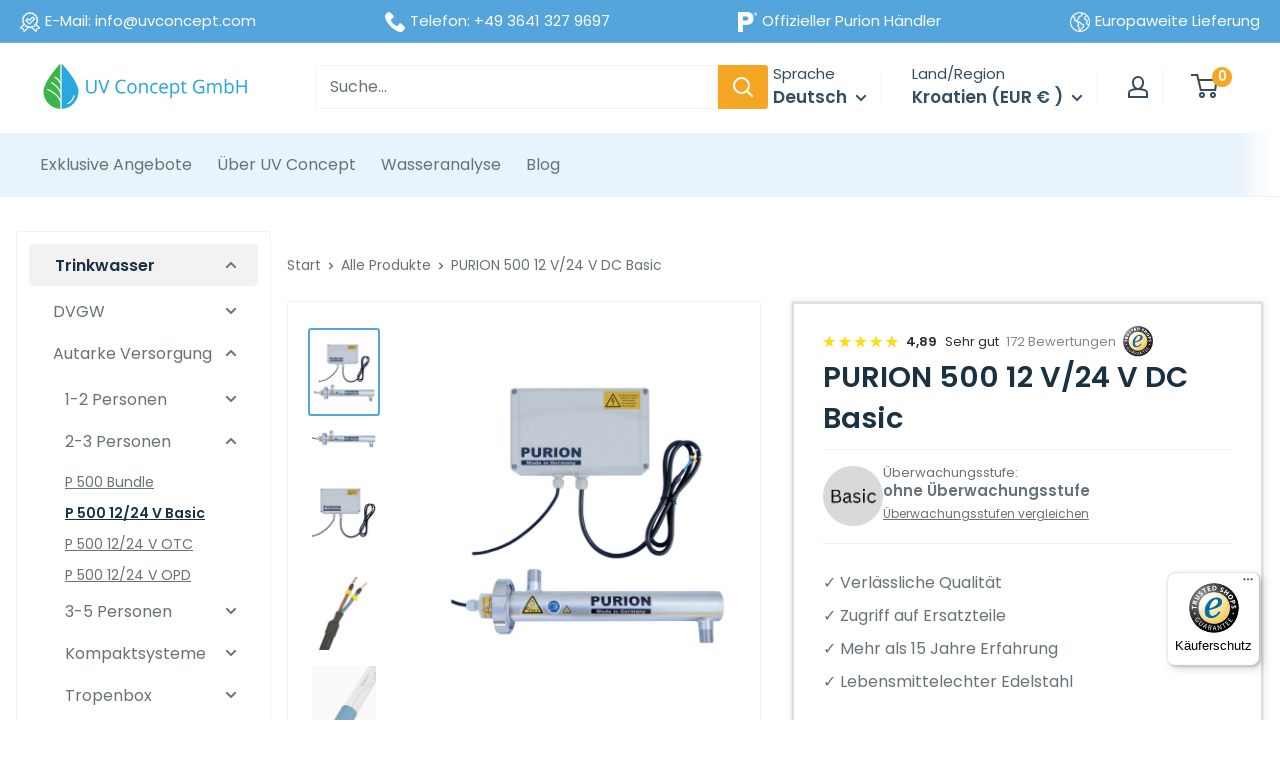

--- FILE ---
content_type: text/javascript; charset=utf-8
request_url: https://uvconcept.com/de-hr/products/purion-500-12-v-24-v-dc.js
body_size: 2584
content:
{"id":6969670041737,"title":"PURION 500 12 V\/24 V DC Basic","handle":"purion-500-12-v-24-v-dc","description":"\u003cp\u003eBeim Wunsch, ein weitgehend autarkes Leben zu führen, steht die Frage nach der Trinkwasserversorgung im Mittelpunkt. Um Wasser aus Brunnen, Seen, Flüssen oder Zisternen genießen zu können, muss es zuvor entsprechend aufbereitet werden. Die Trinkwasseraufbereitung ist ein komplexes Feld, bei dem je nach Zustand des Ausgangswassers eine geeignete Aufbereitungskette zusammengestellt werden muss. Die größte Gefahr für die Gesundheit stellen dabei Bakterien, Keime und Viren dar. Die PURION 500 stellt die perfekte Kombination aus stromsparendem Gerät und sehr guter Desinfektionsanlage dar, die Krankheitserregern keine Chance lässt. Durch die geringe Länge von 32cm lässt sich diese Anlage sehr einfach in die kleinsten Wasserkreisläufe integrieren. Von der Dimensionierung her eignet sich die PURION 500 ideal zum Einsatz in kleinen Ferienhäusern und größeren Wohnmobilen. Für ein autarkes Leben ohne Sorge um die Trinkwasserqualität, ist die PURION 500 die sicherste Lösung.\u003c\/p\u003e\n\u003cp\u003eMit Hilfe der\u003cstrong\u003e \u003c\/strong\u003eStromanschlüsse 12 V DC oder 24 V DC kann diese Anlage in verschiedene Stromkreisläufe integriert werden. Beispiele dafür sind Akkus, Photovoltaikpanels oder der Stromkreislauf eines Wohnmobils. Gerade bei Photovoltaikpanels ist ein Akku unablässig, da die UV-C-Lampe konstant mit Spannung versorgt werden muss.\u003c\/p\u003e\n\u003cp\u003eDiese UV-C-Desinfektionsanlage von PURION erfüllt alle technischen Voraussetzungen der Trinkwasserverordnung. Der verwendete Edelstahl 1.4571 wird auch in der Lebensmittelindustrie und erfüllt damit die Norm. Unter Einhaltung der vorgeschriebenen, maximalen Durchflussmenge wird die geforderte UV-C-Dosis von 400 J\/m² bei einer UV-C-Transmission von 90% T1 cm geleistet. Somit erreicht diese UV-C-Anlage eine Desinfektionsrate von 99,99%, die der Gesetzgeber vorschreibt. Aus markenschutzrechtlichen Gründen besitzt diese Anlage kein DVGW-Zertifikat, daher ist in Einzelfällen mit dem Gesundheitsamt zu klären, ob die UV-C-Desinfektionsanlage verwendet werden kann.\u003c\/p\u003e","published_at":"2022-08-03T13:41:42+02:00","created_at":"2022-08-03T13:41:40+02:00","vendor":"PURION GmbH","type":"","tags":["2-3Personen","2-3PersonenMW","Autarke Anlagen","EinbauanlagenMW","GoogleFeed","Kaufberater_Autark","Kaufberater_W_Einbau","MobileWasseraufbereitung","Trinkwasser"],"price":52554,"price_min":52554,"price_max":56675,"available":true,"price_varies":true,"compare_at_price":null,"compare_at_price_min":0,"compare_at_price_max":0,"compare_at_price_varies":false,"variants":[{"id":40596342210697,"title":"12 V \/ Standard 1.5 m","option1":"12 V","option2":"Standard 1.5 m","option3":null,"sku":"100 01100 0000","requires_shipping":true,"taxable":true,"featured_image":{"id":29946183647369,"product_id":6969670041737,"position":1,"created_at":"2022-08-03T13:41:40+02:00","updated_at":"2022-08-03T13:41:43+02:00","alt":"Die PURION 500 12 V\/24 V DC Basic der PURION GmbH ist eine Desinfektionsanlage, die durch ihren effizienten Trinkwasseraufbereitungsprozess eine hohe Trinkwasserqualität gewährleistet.","width":1200,"height":1500,"src":"https:\/\/cdn.shopify.com\/s\/files\/1\/0590\/4030\/1193\/products\/1_9774b89f-5a15-41c0-a75c-a36bc39d1029.jpg?v=1659526903","variant_ids":[40596342210697,40596342243465,40917945909385,40917946105993,40917946204297,40917946237065,40917946269833,40917946302601]},"available":true,"name":"PURION 500 12 V\/24 V DC Basic - 12 V \/ Standard 1.5 m","public_title":"12 V \/ Standard 1.5 m","options":["12 V","Standard 1.5 m"],"price":52554,"weight":2500,"compare_at_price":null,"inventory_management":"shopify","barcode":"4260408850126","featured_media":{"alt":"Die PURION 500 12 V\/24 V DC Basic der PURION GmbH ist eine Desinfektionsanlage, die durch ihren effizienten Trinkwasseraufbereitungsprozess eine hohe Trinkwasserqualität gewährleistet.","id":22254146486409,"position":1,"preview_image":{"aspect_ratio":0.8,"height":1500,"width":1200,"src":"https:\/\/cdn.shopify.com\/s\/files\/1\/0590\/4030\/1193\/products\/1_9774b89f-5a15-41c0-a75c-a36bc39d1029.jpg?v=1659526903"}},"quantity_rule":{"min":1,"max":null,"increment":1},"quantity_price_breaks":[],"requires_selling_plan":false,"selling_plan_allocations":[]},{"id":40917945909385,"title":"12 V \/ 3 m","option1":"12 V","option2":"3 m","option3":null,"sku":"100 01100 0000 3m","requires_shipping":true,"taxable":true,"featured_image":{"id":29946183647369,"product_id":6969670041737,"position":1,"created_at":"2022-08-03T13:41:40+02:00","updated_at":"2022-08-03T13:41:43+02:00","alt":"Die PURION 500 12 V\/24 V DC Basic der PURION GmbH ist eine Desinfektionsanlage, die durch ihren effizienten Trinkwasseraufbereitungsprozess eine hohe Trinkwasserqualität gewährleistet.","width":1200,"height":1500,"src":"https:\/\/cdn.shopify.com\/s\/files\/1\/0590\/4030\/1193\/products\/1_9774b89f-5a15-41c0-a75c-a36bc39d1029.jpg?v=1659526903","variant_ids":[40596342210697,40596342243465,40917945909385,40917946105993,40917946204297,40917946237065,40917946269833,40917946302601]},"available":true,"name":"PURION 500 12 V\/24 V DC Basic - 12 V \/ 3 m","public_title":"12 V \/ 3 m","options":["12 V","3 m"],"price":53928,"weight":2500,"compare_at_price":null,"inventory_management":"shopify","barcode":"","featured_media":{"alt":"Die PURION 500 12 V\/24 V DC Basic der PURION GmbH ist eine Desinfektionsanlage, die durch ihren effizienten Trinkwasseraufbereitungsprozess eine hohe Trinkwasserqualität gewährleistet.","id":22254146486409,"position":1,"preview_image":{"aspect_ratio":0.8,"height":1500,"width":1200,"src":"https:\/\/cdn.shopify.com\/s\/files\/1\/0590\/4030\/1193\/products\/1_9774b89f-5a15-41c0-a75c-a36bc39d1029.jpg?v=1659526903"}},"quantity_rule":{"min":1,"max":null,"increment":1},"quantity_price_breaks":[],"requires_selling_plan":false,"selling_plan_allocations":[]},{"id":40917946105993,"title":"12 V \/ 5 m","option1":"12 V","option2":"5 m","option3":null,"sku":"100 01100 0000 5m","requires_shipping":true,"taxable":true,"featured_image":{"id":29946183647369,"product_id":6969670041737,"position":1,"created_at":"2022-08-03T13:41:40+02:00","updated_at":"2022-08-03T13:41:43+02:00","alt":"Die PURION 500 12 V\/24 V DC Basic der PURION GmbH ist eine Desinfektionsanlage, die durch ihren effizienten Trinkwasseraufbereitungsprozess eine hohe Trinkwasserqualität gewährleistet.","width":1200,"height":1500,"src":"https:\/\/cdn.shopify.com\/s\/files\/1\/0590\/4030\/1193\/products\/1_9774b89f-5a15-41c0-a75c-a36bc39d1029.jpg?v=1659526903","variant_ids":[40596342210697,40596342243465,40917945909385,40917946105993,40917946204297,40917946237065,40917946269833,40917946302601]},"available":true,"name":"PURION 500 12 V\/24 V DC Basic - 12 V \/ 5 m","public_title":"12 V \/ 5 m","options":["12 V","5 m"],"price":54615,"weight":2500,"compare_at_price":null,"inventory_management":"shopify","barcode":"","featured_media":{"alt":"Die PURION 500 12 V\/24 V DC Basic der PURION GmbH ist eine Desinfektionsanlage, die durch ihren effizienten Trinkwasseraufbereitungsprozess eine hohe Trinkwasserqualität gewährleistet.","id":22254146486409,"position":1,"preview_image":{"aspect_ratio":0.8,"height":1500,"width":1200,"src":"https:\/\/cdn.shopify.com\/s\/files\/1\/0590\/4030\/1193\/products\/1_9774b89f-5a15-41c0-a75c-a36bc39d1029.jpg?v=1659526903"}},"quantity_rule":{"min":1,"max":null,"increment":1},"quantity_price_breaks":[],"requires_selling_plan":false,"selling_plan_allocations":[]},{"id":40917946204297,"title":"12 V \/ 10 m","option1":"12 V","option2":"10 m","option3":null,"sku":"100 01100 0000 10m","requires_shipping":true,"taxable":true,"featured_image":{"id":29946183647369,"product_id":6969670041737,"position":1,"created_at":"2022-08-03T13:41:40+02:00","updated_at":"2022-08-03T13:41:43+02:00","alt":"Die PURION 500 12 V\/24 V DC Basic der PURION GmbH ist eine Desinfektionsanlage, die durch ihren effizienten Trinkwasseraufbereitungsprozess eine hohe Trinkwasserqualität gewährleistet.","width":1200,"height":1500,"src":"https:\/\/cdn.shopify.com\/s\/files\/1\/0590\/4030\/1193\/products\/1_9774b89f-5a15-41c0-a75c-a36bc39d1029.jpg?v=1659526903","variant_ids":[40596342210697,40596342243465,40917945909385,40917946105993,40917946204297,40917946237065,40917946269833,40917946302601]},"available":true,"name":"PURION 500 12 V\/24 V DC Basic - 12 V \/ 10 m","public_title":"12 V \/ 10 m","options":["12 V","10 m"],"price":56675,"weight":2500,"compare_at_price":null,"inventory_management":"shopify","barcode":"","featured_media":{"alt":"Die PURION 500 12 V\/24 V DC Basic der PURION GmbH ist eine Desinfektionsanlage, die durch ihren effizienten Trinkwasseraufbereitungsprozess eine hohe Trinkwasserqualität gewährleistet.","id":22254146486409,"position":1,"preview_image":{"aspect_ratio":0.8,"height":1500,"width":1200,"src":"https:\/\/cdn.shopify.com\/s\/files\/1\/0590\/4030\/1193\/products\/1_9774b89f-5a15-41c0-a75c-a36bc39d1029.jpg?v=1659526903"}},"quantity_rule":{"min":1,"max":null,"increment":1},"quantity_price_breaks":[],"requires_selling_plan":false,"selling_plan_allocations":[]},{"id":40596342243465,"title":"24 V \/ Standard 1.5 m","option1":"24 V","option2":"Standard 1.5 m","option3":null,"sku":"100 01200 0000","requires_shipping":true,"taxable":true,"featured_image":{"id":29946183647369,"product_id":6969670041737,"position":1,"created_at":"2022-08-03T13:41:40+02:00","updated_at":"2022-08-03T13:41:43+02:00","alt":"Die PURION 500 12 V\/24 V DC Basic der PURION GmbH ist eine Desinfektionsanlage, die durch ihren effizienten Trinkwasseraufbereitungsprozess eine hohe Trinkwasserqualität gewährleistet.","width":1200,"height":1500,"src":"https:\/\/cdn.shopify.com\/s\/files\/1\/0590\/4030\/1193\/products\/1_9774b89f-5a15-41c0-a75c-a36bc39d1029.jpg?v=1659526903","variant_ids":[40596342210697,40596342243465,40917945909385,40917946105993,40917946204297,40917946237065,40917946269833,40917946302601]},"available":true,"name":"PURION 500 12 V\/24 V DC Basic - 24 V \/ Standard 1.5 m","public_title":"24 V \/ Standard 1.5 m","options":["24 V","Standard 1.5 m"],"price":52554,"weight":2500,"compare_at_price":null,"inventory_management":"shopify","barcode":"4260408852700","featured_media":{"alt":"Die PURION 500 12 V\/24 V DC Basic der PURION GmbH ist eine Desinfektionsanlage, die durch ihren effizienten Trinkwasseraufbereitungsprozess eine hohe Trinkwasserqualität gewährleistet.","id":22254146486409,"position":1,"preview_image":{"aspect_ratio":0.8,"height":1500,"width":1200,"src":"https:\/\/cdn.shopify.com\/s\/files\/1\/0590\/4030\/1193\/products\/1_9774b89f-5a15-41c0-a75c-a36bc39d1029.jpg?v=1659526903"}},"quantity_rule":{"min":1,"max":null,"increment":1},"quantity_price_breaks":[],"requires_selling_plan":false,"selling_plan_allocations":[]},{"id":40917946237065,"title":"24 V \/ 3 m","option1":"24 V","option2":"3 m","option3":null,"sku":"100 01200 0000 3m","requires_shipping":true,"taxable":true,"featured_image":{"id":29946183647369,"product_id":6969670041737,"position":1,"created_at":"2022-08-03T13:41:40+02:00","updated_at":"2022-08-03T13:41:43+02:00","alt":"Die PURION 500 12 V\/24 V DC Basic der PURION GmbH ist eine Desinfektionsanlage, die durch ihren effizienten Trinkwasseraufbereitungsprozess eine hohe Trinkwasserqualität gewährleistet.","width":1200,"height":1500,"src":"https:\/\/cdn.shopify.com\/s\/files\/1\/0590\/4030\/1193\/products\/1_9774b89f-5a15-41c0-a75c-a36bc39d1029.jpg?v=1659526903","variant_ids":[40596342210697,40596342243465,40917945909385,40917946105993,40917946204297,40917946237065,40917946269833,40917946302601]},"available":true,"name":"PURION 500 12 V\/24 V DC Basic - 24 V \/ 3 m","public_title":"24 V \/ 3 m","options":["24 V","3 m"],"price":53928,"weight":2500,"compare_at_price":null,"inventory_management":"shopify","barcode":"","featured_media":{"alt":"Die PURION 500 12 V\/24 V DC Basic der PURION GmbH ist eine Desinfektionsanlage, die durch ihren effizienten Trinkwasseraufbereitungsprozess eine hohe Trinkwasserqualität gewährleistet.","id":22254146486409,"position":1,"preview_image":{"aspect_ratio":0.8,"height":1500,"width":1200,"src":"https:\/\/cdn.shopify.com\/s\/files\/1\/0590\/4030\/1193\/products\/1_9774b89f-5a15-41c0-a75c-a36bc39d1029.jpg?v=1659526903"}},"quantity_rule":{"min":1,"max":null,"increment":1},"quantity_price_breaks":[],"requires_selling_plan":false,"selling_plan_allocations":[]},{"id":40917946269833,"title":"24 V \/ 5 m","option1":"24 V","option2":"5 m","option3":null,"sku":"100 01200 0000 5m","requires_shipping":true,"taxable":true,"featured_image":{"id":29946183647369,"product_id":6969670041737,"position":1,"created_at":"2022-08-03T13:41:40+02:00","updated_at":"2022-08-03T13:41:43+02:00","alt":"Die PURION 500 12 V\/24 V DC Basic der PURION GmbH ist eine Desinfektionsanlage, die durch ihren effizienten Trinkwasseraufbereitungsprozess eine hohe Trinkwasserqualität gewährleistet.","width":1200,"height":1500,"src":"https:\/\/cdn.shopify.com\/s\/files\/1\/0590\/4030\/1193\/products\/1_9774b89f-5a15-41c0-a75c-a36bc39d1029.jpg?v=1659526903","variant_ids":[40596342210697,40596342243465,40917945909385,40917946105993,40917946204297,40917946237065,40917946269833,40917946302601]},"available":true,"name":"PURION 500 12 V\/24 V DC Basic - 24 V \/ 5 m","public_title":"24 V \/ 5 m","options":["24 V","5 m"],"price":54615,"weight":2500,"compare_at_price":null,"inventory_management":"shopify","barcode":"","featured_media":{"alt":"Die PURION 500 12 V\/24 V DC Basic der PURION GmbH ist eine Desinfektionsanlage, die durch ihren effizienten Trinkwasseraufbereitungsprozess eine hohe Trinkwasserqualität gewährleistet.","id":22254146486409,"position":1,"preview_image":{"aspect_ratio":0.8,"height":1500,"width":1200,"src":"https:\/\/cdn.shopify.com\/s\/files\/1\/0590\/4030\/1193\/products\/1_9774b89f-5a15-41c0-a75c-a36bc39d1029.jpg?v=1659526903"}},"quantity_rule":{"min":1,"max":null,"increment":1},"quantity_price_breaks":[],"requires_selling_plan":false,"selling_plan_allocations":[]},{"id":40917946302601,"title":"24 V \/ 10 m","option1":"24 V","option2":"10 m","option3":null,"sku":"100 01200 0000 10m","requires_shipping":true,"taxable":true,"featured_image":{"id":29946183647369,"product_id":6969670041737,"position":1,"created_at":"2022-08-03T13:41:40+02:00","updated_at":"2022-08-03T13:41:43+02:00","alt":"Die PURION 500 12 V\/24 V DC Basic der PURION GmbH ist eine Desinfektionsanlage, die durch ihren effizienten Trinkwasseraufbereitungsprozess eine hohe Trinkwasserqualität gewährleistet.","width":1200,"height":1500,"src":"https:\/\/cdn.shopify.com\/s\/files\/1\/0590\/4030\/1193\/products\/1_9774b89f-5a15-41c0-a75c-a36bc39d1029.jpg?v=1659526903","variant_ids":[40596342210697,40596342243465,40917945909385,40917946105993,40917946204297,40917946237065,40917946269833,40917946302601]},"available":true,"name":"PURION 500 12 V\/24 V DC Basic - 24 V \/ 10 m","public_title":"24 V \/ 10 m","options":["24 V","10 m"],"price":56675,"weight":2500,"compare_at_price":null,"inventory_management":"shopify","barcode":"","featured_media":{"alt":"Die PURION 500 12 V\/24 V DC Basic der PURION GmbH ist eine Desinfektionsanlage, die durch ihren effizienten Trinkwasseraufbereitungsprozess eine hohe Trinkwasserqualität gewährleistet.","id":22254146486409,"position":1,"preview_image":{"aspect_ratio":0.8,"height":1500,"width":1200,"src":"https:\/\/cdn.shopify.com\/s\/files\/1\/0590\/4030\/1193\/products\/1_9774b89f-5a15-41c0-a75c-a36bc39d1029.jpg?v=1659526903"}},"quantity_rule":{"min":1,"max":null,"increment":1},"quantity_price_breaks":[],"requires_selling_plan":false,"selling_plan_allocations":[]}],"images":["\/\/cdn.shopify.com\/s\/files\/1\/0590\/4030\/1193\/products\/1_9774b89f-5a15-41c0-a75c-a36bc39d1029.jpg?v=1659526903","\/\/cdn.shopify.com\/s\/files\/1\/0590\/4030\/1193\/products\/purion_500_61c5594e-96d7-4eef-9bec-649ffa58883f.jpg?v=1659526903","\/\/cdn.shopify.com\/s\/files\/1\/0590\/4030\/1193\/products\/3_4eddcf5b-4f0e-4915-8d27-d8884a819277.jpg?v=1659526903","\/\/cdn.shopify.com\/s\/files\/1\/0590\/4030\/1193\/products\/4_11f586e6-0af9-492e-ae4d-04a817d64e54.jpg?v=1659526903","\/\/cdn.shopify.com\/s\/files\/1\/0590\/4030\/1193\/products\/5_92d2fcff-4a28-48a1-a61f-8aae20ede61c.jpg?v=1659526904","\/\/cdn.shopify.com\/s\/files\/1\/0590\/4030\/1193\/files\/Markenbuilding-Edelstahl_0a3b9ba4-5aa1-446f-a3b9-f16eac955ae5.webp?v=1761920037"],"featured_image":"\/\/cdn.shopify.com\/s\/files\/1\/0590\/4030\/1193\/products\/1_9774b89f-5a15-41c0-a75c-a36bc39d1029.jpg?v=1659526903","options":[{"name":"Stromversorgung","position":1,"values":["12 V","24 V"]},{"name":"Kabelverlängerung","position":2,"values":["Standard 1.5 m","3 m","5 m","10 m"]}],"url":"\/de-hr\/products\/purion-500-12-v-24-v-dc","media":[{"alt":"Die PURION 500 12 V\/24 V DC Basic der PURION GmbH ist eine Desinfektionsanlage, die durch ihren effizienten Trinkwasseraufbereitungsprozess eine hohe Trinkwasserqualität gewährleistet.","id":22254146486409,"position":1,"preview_image":{"aspect_ratio":0.8,"height":1500,"width":1200,"src":"https:\/\/cdn.shopify.com\/s\/files\/1\/0590\/4030\/1193\/products\/1_9774b89f-5a15-41c0-a75c-a36bc39d1029.jpg?v=1659526903"},"aspect_ratio":0.8,"height":1500,"media_type":"image","src":"https:\/\/cdn.shopify.com\/s\/files\/1\/0590\/4030\/1193\/products\/1_9774b89f-5a15-41c0-a75c-a36bc39d1029.jpg?v=1659526903","width":1200},{"alt":"Das PURION 500 12 V\/24 V DC Basic, ein Produkt der PURION GmbH, ist ein deutsches Gerät, das Trinkwasserqualität und Trinkwasseraufbereitung gewährleistet.","id":22254146519177,"position":2,"preview_image":{"aspect_ratio":2.982,"height":281,"width":838,"src":"https:\/\/cdn.shopify.com\/s\/files\/1\/0590\/4030\/1193\/products\/purion_500_61c5594e-96d7-4eef-9bec-649ffa58883f.jpg?v=1659526903"},"aspect_ratio":2.982,"height":281,"media_type":"image","src":"https:\/\/cdn.shopify.com\/s\/files\/1\/0590\/4030\/1193\/products\/purion_500_61c5594e-96d7-4eef-9bec-649ffa58883f.jpg?v=1659526903","width":838},{"alt":"Die PURION GmbH ist ein innovatives Unternehmen, das sich auf PURION 500 12 V\/24 V DC Grund- und Desinfektionsanlagenlösungen für die effiziente Trinkwasseraufbereitung spezialisiert hat.","id":22254146551945,"position":3,"preview_image":{"aspect_ratio":0.8,"height":1500,"width":1200,"src":"https:\/\/cdn.shopify.com\/s\/files\/1\/0590\/4030\/1193\/products\/3_4eddcf5b-4f0e-4915-8d27-d8884a819277.jpg?v=1659526903"},"aspect_ratio":0.8,"height":1500,"media_type":"image","src":"https:\/\/cdn.shopify.com\/s\/files\/1\/0590\/4030\/1193\/products\/3_4eddcf5b-4f0e-4915-8d27-d8884a819277.jpg?v=1659526903","width":1200},{"alt":"Ein schwarz-gelbes Kabel zur Trinkwasseraufbereitung mit zwei Adern, hergestellt von der PURION GmbH mit der Bezeichnung PURION 500 12 V\/24 V DC Basic.","id":22254146584713,"position":4,"preview_image":{"aspect_ratio":0.8,"height":1500,"width":1200,"src":"https:\/\/cdn.shopify.com\/s\/files\/1\/0590\/4030\/1193\/products\/4_11f586e6-0af9-492e-ae4d-04a817d64e54.jpg?v=1659526903"},"aspect_ratio":0.8,"height":1500,"media_type":"image","src":"https:\/\/cdn.shopify.com\/s\/files\/1\/0590\/4030\/1193\/products\/4_11f586e6-0af9-492e-ae4d-04a817d64e54.jpg?v=1659526903","width":1200},{"alt":"Eine PURION 500 12 V\/24 V DC Basic Blaulichtröhre auf weißem Hintergrund, eingesetzt in Trinkwasserqualität für Desinfektionsanlage und Trinkwasseraufbereitung, hergestellt von der PURION GmbH.","id":22254146617481,"position":5,"preview_image":{"aspect_ratio":0.8,"height":1500,"width":1200,"src":"https:\/\/cdn.shopify.com\/s\/files\/1\/0590\/4030\/1193\/products\/5_92d2fcff-4a28-48a1-a61f-8aae20ede61c.jpg?v=1659526904"},"aspect_ratio":0.8,"height":1500,"media_type":"image","src":"https:\/\/cdn.shopify.com\/s\/files\/1\/0590\/4030\/1193\/products\/5_92d2fcff-4a28-48a1-a61f-8aae20ede61c.jpg?v=1659526904","width":1200},{"alt":"Werbegrafik mit detaillierten Informationen zu den aktiven Funktionen des Kompaktsystems, einschließlich bewährter Qualität, Lebensdauer, deutscher Handwerkskunst, UV-C-Anlage, kostenlosem Support und ökologischer Sicherheit, unter Verwendung von Symbolen und Text in Blautönen von der PURION GmbH.","id":45565004972370,"position":6,"preview_image":{"aspect_ratio":0.8,"height":1500,"width":1200,"src":"https:\/\/cdn.shopify.com\/s\/files\/1\/0590\/4030\/1193\/files\/Markenbuilding-Edelstahl_0a3b9ba4-5aa1-446f-a3b9-f16eac955ae5.webp?v=1761920037"},"aspect_ratio":0.8,"height":1500,"media_type":"image","src":"https:\/\/cdn.shopify.com\/s\/files\/1\/0590\/4030\/1193\/files\/Markenbuilding-Edelstahl_0a3b9ba4-5aa1-446f-a3b9-f16eac955ae5.webp?v=1761920037","width":1200}],"requires_selling_plan":false,"selling_plan_groups":[]}

--- FILE ---
content_type: text/javascript
request_url: https://widgets.trustedshops.com/js/X53ED2E088A33DD8C14FCFFC6DF085350.js
body_size: 1149
content:
((t,e)=>{const r={shopInfo:{tsId:"X53ED2E088A33DD8C14FCFFC6DF085350",name:"uvconcept.com/",url:"https://uvconcept.com/",language:"de",targetMarket:"DEU",ratingVariant:"WIDGET",eTrustedIds:{accountId:"acc-6cc8e391-d260-48ac-a0f4-1f44481964db",channelId:"chl-757f2581-a1ed-4d87-99d7-2a67b0b5f8f9"},buyerProtection:{certificateType:"CLASSIC",certificateState:"PRODUCTION",mainProtectionCurrency:"EUR",classicProtectionAmount:100,maxProtectionDuration:30,plusProtectionAmount:2e4,basicProtectionAmount:100,firstCertified:"2015-02-23 00:00:00"},reviewSystem:{rating:{averageRating:0,averageRatingCount:0,overallRatingCount:172,distribution:{oneStar:0,twoStars:0,threeStars:0,fourStars:0,fiveStars:0}},reviews:[]},features:["GUARANTEE_RECOG_CLASSIC_INTEGRATION","SHOP_CONSUMER_MEMBERSHIP","DISABLE_REVIEWREQUEST_SENDING","MARS_EVENTS","MARS_REVIEWS","MARS_PUBLIC_QUESTIONNAIRE","MARS_QUESTIONNAIRE"],consentManagementType:"OFF",urls:{profileUrl:"https://www.trustedshops.de/bewertung/info_X53ED2E088A33DD8C14FCFFC6DF085350.html",profileUrlLegalSection:"https://www.trustedshops.de/bewertung/info_X53ED2E088A33DD8C14FCFFC6DF085350.html#legal-info",reviewLegalUrl:"https://help.etrusted.com/hc/de/articles/23970864566162"},contractStartDate:"2014-12-29 00:00:00",shopkeeper:{name:"UV Concept GmbH",street:"Thomas-Mann-Straße 27",country:"DE",city:"Jena",zip:"07743"},displayVariant:"trustmark-only",variant:"full",twoLetterCountryCode:"DE"},"process.env":{STAGE:"prod"},externalConfig:{trustbadgeScriptUrl:"https://widgets.trustedshops.com/assets/trustbadge.js",cdnDomain:"widgets.trustedshops.com"},elementIdSuffix:"-98e3dadd90eb493088abdc5597a70810",buildTimestamp:"2026-01-19T05:18:16.087Z",buildStage:"prod"},a=r=>{const{trustbadgeScriptUrl:a}=r.externalConfig;let o=e.querySelector(`script[src="${a}"]`);o&&e.body.removeChild(o),o=e.createElement("script"),o.src=a,o.charset="utf-8",o.setAttribute("data-type","trustbadge-business-logic"),o.onerror=()=>{throw new Error(`The Trustbadge script could not be loaded from ${a}. Have you maybe selected an invalid TSID?`)},o.onload=()=>{t.trustbadge?.load(r)},e.body.appendChild(o)};"complete"===e.readyState?a(r):t.addEventListener("load",(()=>{a(r)}))})(window,document);